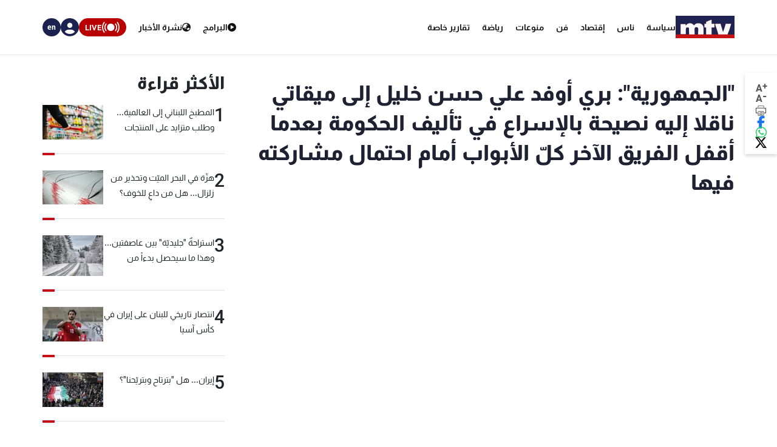

--- FILE ---
content_type: text/html; charset=utf-8
request_url: https://www.mtv.com.lb/News/Articles/443/%D8%A7%D9%84%D8%AC%D9%85%D9%87%D9%88%D8%B1%D9%8A%D8%A9-%D8%A8%D8%B1%D9%8A-%D8%A3%D9%88%D9%81%D8%AF-%D8%B9%D9%84%D9%8A-%D8%AD%D8%B3%D9%86-%D8%AE%D9%84%D9%8A%D9%84-%D8%A5%D9%84%D9%89-%D9%85%D9%8A%D9%82%D8%A7%D8%AA%D9%8A-%D9%86%D8%A7%D9%82%D9%84%D8%A7-%D8%A5%D9%84%D9%8A%D9%87-%D9%86%D8%B5%D9%8A%D8%AD%D8%A9-%D8%A8%D8%A7%D9%84%D8%A5%D8%B3%D8%B1%D8%A7%D8%B9-%D9%81%D9%8A-%D8%AA%D8%A3%D9%84%D9%8A%D9%81-%D8%A7%D9%84%D8%AD%D9%83%D9%88%D9%85%D8%A9-%D8%A8%D8%B9%D8%AF%D9%85%D8%A7-%D8%A3%D9%82%D9%81%D9%84-%D8%A7%D9%84%D9%81%D8%B1%D9%8A%D9%82-%D8%A7%D9%84%D8%A2%D8%AE%D8%B1-%D9%83%D9%84%D9%91-%D8%A7%D9%84%D8%A3%D8%A8%D9%88%D8%A7%D8%A8-%D8%A3%D9%85%D8%A7%D9%85-%D8%A7%D8%AD%D8%AA%D9%85%D8%A7%D9%84-%D9%85%D8%B4%D8%A7%D8%B1%D9%83%D8%AA%D9%87-%D9%81%D9%8A%D9%87%D8%A7
body_size: 11973
content:

<!DOCTYPE html>
<html lang="en">

<head>
    <meta charset="utf-8">
    <meta content="width=device-width, initial-scale=1.0,maximum-scale=5,user-scalable=yes" name="viewport">
    <meta name="description" content="MTV Lebanon" />
    <!-- DNS prefetch and preconnect for critical resources -->
    <link rel="preconnect" href="https://imagescdn.mtv.com.lb" crossorigin>
    <link rel="preconnect" href="https://cdn.jsdelivr.net" crossorigin>
    <link rel="preconnect" href="https://unpkg.com" crossorigin>
    <link rel="preconnect" href="https://securepubads.g.doubleclick.net" crossorigin>
    <link rel="preconnect" href="https://www.googletagmanager.com" crossorigin>
    <link rel="dns-prefetch" href="https://fonts.googleapis.com">
    <link rel="dns-prefetch" href="https://connect.facebook.net">

    <link rel="canonical" href="https://www.mtv.com.lb/news/443" />
        <link rel="amphtml" href="https://www.mtv.com.lb/amp/details/443" />
    <meta itemprop="name" content="&quot;&#x627;&#x644;&#x62C;&#x645;&#x647;&#x648;&#x631;&#x64A;&#x629;&quot;: &#x628;&#x631;&#x64A; &#x623;&#x648;&#x641;&#x62F; &#x639;&#x644;&#x64A; &#x62D;&#x633;&#x646; &#x62E;&#x644;&#x64A;&#x644; &#x625;&#x644;&#x649; &#x645;&#x64A;&#x642;&#x627;&#x62A;&#x64A; &#x646;&#x627;&#x642;&#x644;&#x627; &#x625;&#x644;&#x64A;&#x647; &#x646;&#x635;&#x64A;&#x62D;&#x629; &#x628;&#x627;&#x644;&#x625;&#x633;&#x631;&#x627;&#x639; &#x641;&#x64A; &#x62A;&#x623;&#x644;&#x64A;&#x641; &#x627;&#x644;&#x62D;&#x643;&#x648;&#x645;&#x629; &#x628;&#x639;&#x62F;&#x645;&#x627; &#x623;&#x642;&#x641;&#x644; &#x627;&#x644;&#x641;&#x631;&#x64A;&#x642; &#x627;&#x644;&#x622;&#x62E;&#x631; &#x643;&#x644;&#x651; &#x627;&#x644;&#x623;&#x628;&#x648;&#x627;&#x628; &#x623;&#x645;&#x627;&#x645; &#x627;&#x62D;&#x62A;&#x645;&#x627;&#x644; &#x645;&#x634;&#x627;&#x631;&#x643;&#x62A;&#x647; &#x641;&#x64A;&#x647;&#x627;" />
    <meta itemprop="description" content="&quot;&#x627;&#x644;&#x62C;&#x645;&#x647;&#x648;&#x631;&#x64A;&#x629;&quot;: &#x628;&#x631;&#x64A; &#x623;&#x648;&#x641;&#x62F; &#x639;&#x644;&#x64A; &#x62D;&#x633;&#x646; &#x62E;&#x644;&#x64A;&#x644; &#x625;&#x644;&#x649; &#x645;&#x64A;&#x642;&#x627;&#x62A;&#x64A; &#x646;&#x627;&#x642;&#x644;&#x627; &#x625;&#x644;&#x64A;&#x647; &#x646;&#x635;&#x64A;&#x62D;&#x629; &#x628;&#x627;&#x644;&#x625;&#x633;&#x631;&#x627;&#x639; &#x641;&#x64A; &#x62A;&#x623;&#x644;&#x64A;&#x641; &#x627;&#x644;&#x62D;&#x643;&#x648;&#x645;&#x629; &#x628;&#x639;&#x62F;&#x645;&#x627; &#x623;&#x642;&#x641;&#x644; &#x627;&#x644;&#x641;&#x631;&#x64A;&#x642; &#x627;&#x644;&#x622;&#x62E;&#x631; &#x643;&#x644;&#x651; &#x627;&#x644;&#x623;&#x628;&#x648;&#x627;&#x628; &#x623;&#x645;&#x627;&#x645; &#x627;&#x62D;&#x62A;&#x645;&#x627;&#x644; &#x645;&#x634;&#x627;&#x631;&#x643;&#x62A;&#x647; &#x641;&#x64A;&#x647;&#x627;" />
    <meta itemprop="image" content="https://www.mtv.com.lb/images/header/logo-header-m.jpg" />


    <meta property="og:url" content="https://www.mtv.com.lb/News/Articles/443/%D8%A7%D9%84%D8%AC%D9%85%D9%87%D9%88%D8%B1%D9%8A%D8%A9-%D8%A8%D8%B1%D9%8A-%D8%A3%D9%88%D9%81%D8%AF-%D8%B9%D9%84%D9%8A-%D8%AD%D8%B3%D9%86-%D8%AE%D9%84%D9%8A%D9%84-%D8%A5%D9%84%D9%89-%D9%85%D9%8A%D9%82%D8%A7%D8%AA%D9%8A-%D9%86%D8%A7%D9%82%D9%84%D8%A7-%D8%A5%D9%84%D9%8A%D9%87-%D9%86%D8%B5%D9%8A%D8%AD%D8%A9-%D8%A8%D8%A7%D9%84%D8%A5%D8%B3%D8%B1%D8%A7%D8%B9-%D9%81%D9%8A-%D8%AA%D8%A3%D9%84%D9%8A%D9%81-%D8%A7%D9%84%D8%AD%D9%83%D9%88%D9%85%D8%A9-%D8%A8%D8%B9%D8%AF%D9%85%D8%A7-%D8%A3%D9%82%D9%81%D9%84-%D8%A7%D9%84%D9%81%D8%B1%D9%8A%D9%82-%D8%A7%D9%84%D8%A2%D8%AE%D8%B1-%D9%83%D9%84%D9%91-%D8%A7%D9%84%D8%A3%D8%A8%D9%88%D8%A7%D8%A8-%D8%A3%D9%85%D8%A7%D9%85-%D8%A7%D8%AD%D8%AA%D9%85%D8%A7%D9%84-%D9%85%D8%B4%D8%A7%D8%B1%D9%83%D8%AA%D9%87-%D9%81%D9%8A%D9%87%D8%A7" />
    <meta property="og:title" content="&quot;&#x627;&#x644;&#x62C;&#x645;&#x647;&#x648;&#x631;&#x64A;&#x629;&quot;: &#x628;&#x631;&#x64A; &#x623;&#x648;&#x641;&#x62F; &#x639;&#x644;&#x64A; &#x62D;&#x633;&#x646; &#x62E;&#x644;&#x64A;&#x644; &#x625;&#x644;&#x649; &#x645;&#x64A;&#x642;&#x627;&#x62A;&#x64A; &#x646;&#x627;&#x642;&#x644;&#x627; &#x625;&#x644;&#x64A;&#x647; &#x646;&#x635;&#x64A;&#x62D;&#x629; &#x628;&#x627;&#x644;&#x625;&#x633;&#x631;&#x627;&#x639; &#x641;&#x64A; &#x62A;&#x623;&#x644;&#x64A;&#x641; &#x627;&#x644;&#x62D;&#x643;&#x648;&#x645;&#x629; &#x628;&#x639;&#x62F;&#x645;&#x627; &#x623;&#x642;&#x641;&#x644; &#x627;&#x644;&#x641;&#x631;&#x64A;&#x642; &#x627;&#x644;&#x622;&#x62E;&#x631; &#x643;&#x644;&#x651; &#x627;&#x644;&#x623;&#x628;&#x648;&#x627;&#x628; &#x623;&#x645;&#x627;&#x645; &#x627;&#x62D;&#x62A;&#x645;&#x627;&#x644; &#x645;&#x634;&#x627;&#x631;&#x643;&#x62A;&#x647; &#x641;&#x64A;&#x647;&#x627;" />
    <meta property="og:description" content="&quot;&#x627;&#x644;&#x62C;&#x645;&#x647;&#x648;&#x631;&#x64A;&#x629;&quot;: &#x628;&#x631;&#x64A; &#x623;&#x648;&#x641;&#x62F; &#x639;&#x644;&#x64A; &#x62D;&#x633;&#x646; &#x62E;&#x644;&#x64A;&#x644; &#x625;&#x644;&#x649; &#x645;&#x64A;&#x642;&#x627;&#x62A;&#x64A; &#x646;&#x627;&#x642;&#x644;&#x627; &#x625;&#x644;&#x64A;&#x647; &#x646;&#x635;&#x64A;&#x62D;&#x629; &#x628;&#x627;&#x644;&#x625;&#x633;&#x631;&#x627;&#x639; &#x641;&#x64A; &#x62A;&#x623;&#x644;&#x64A;&#x641; &#x627;&#x644;&#x62D;&#x643;&#x648;&#x645;&#x629; &#x628;&#x639;&#x62F;&#x645;&#x627; &#x623;&#x642;&#x641;&#x644; &#x627;&#x644;&#x641;&#x631;&#x64A;&#x642; &#x627;&#x644;&#x622;&#x62E;&#x631; &#x643;&#x644;&#x651; &#x627;&#x644;&#x623;&#x628;&#x648;&#x627;&#x628; &#x623;&#x645;&#x627;&#x645; &#x627;&#x62D;&#x62A;&#x645;&#x627;&#x644; &#x645;&#x634;&#x627;&#x631;&#x643;&#x62A;&#x647; &#x641;&#x64A;&#x647;&#x627;" />
    <meta property="og:image" content="https://www.mtv.com.lb/images/header/logo-header-m.jpg" />
    <meta property="og:image:width" content="1200" />
    <meta property="og:image:height" content="630" />
    <meta property="og:image:type" content="image/jpeg" />
    <meta property="og:site_name" content="MTV Lebanon" />
    <meta property="og:type" content="article" />

    <meta name="twitter:card" content="summary">
    <meta name="twitter:site" content="@mtvlebanonnews" />
    <meta name="twitter:title" content="&quot;&#x627;&#x644;&#x62C;&#x645;&#x647;&#x648;&#x631;&#x64A;&#x629;&quot;: &#x628;&#x631;&#x64A; &#x623;&#x648;&#x641;&#x62F; &#x639;&#x644;&#x64A; &#x62D;&#x633;&#x646; &#x62E;&#x644;&#x64A;&#x644; &#x625;&#x644;&#x649; &#x645;&#x64A;&#x642;&#x627;&#x62A;&#x64A; &#x646;&#x627;&#x642;&#x644;&#x627; &#x625;&#x644;&#x64A;&#x647; &#x646;&#x635;&#x64A;&#x62D;&#x629; &#x628;&#x627;&#x644;&#x625;&#x633;&#x631;&#x627;&#x639; &#x641;&#x64A; &#x62A;&#x623;&#x644;&#x64A;&#x641; &#x627;&#x644;&#x62D;&#x643;&#x648;&#x645;&#x629; &#x628;&#x639;&#x62F;&#x645;&#x627; &#x623;&#x642;&#x641;&#x644; &#x627;&#x644;&#x641;&#x631;&#x64A;&#x642; &#x627;&#x644;&#x622;&#x62E;&#x631; &#x643;&#x644;&#x651; &#x627;&#x644;&#x623;&#x628;&#x648;&#x627;&#x628; &#x623;&#x645;&#x627;&#x645; &#x627;&#x62D;&#x62A;&#x645;&#x627;&#x644; &#x645;&#x634;&#x627;&#x631;&#x643;&#x62A;&#x647; &#x641;&#x64A;&#x647;&#x627;">
    <meta name="twitter:description" content="&quot;&#x627;&#x644;&#x62C;&#x645;&#x647;&#x648;&#x631;&#x64A;&#x629;&quot;: &#x628;&#x631;&#x64A; &#x623;&#x648;&#x641;&#x62F; &#x639;&#x644;&#x64A; &#x62D;&#x633;&#x646; &#x62E;&#x644;&#x64A;&#x644; &#x625;&#x644;&#x649; &#x645;&#x64A;&#x642;&#x627;&#x62A;&#x64A; &#x646;&#x627;&#x642;&#x644;&#x627; &#x625;&#x644;&#x64A;&#x647; &#x646;&#x635;&#x64A;&#x62D;&#x629; &#x628;&#x627;&#x644;&#x625;&#x633;&#x631;&#x627;&#x639; &#x641;&#x64A; &#x62A;&#x623;&#x644;&#x64A;&#x641; &#x627;&#x644;&#x62D;&#x643;&#x648;&#x645;&#x629; &#x628;&#x639;&#x62F;&#x645;&#x627; &#x623;&#x642;&#x641;&#x644; &#x627;&#x644;&#x641;&#x631;&#x64A;&#x642; &#x627;&#x644;&#x622;&#x62E;&#x631; &#x643;&#x644;&#x651; &#x627;&#x644;&#x623;&#x628;&#x648;&#x627;&#x628; &#x623;&#x645;&#x627;&#x645; &#x627;&#x62D;&#x62A;&#x645;&#x627;&#x644; &#x645;&#x634;&#x627;&#x631;&#x643;&#x62A;&#x647; &#x641;&#x64A;&#x647;&#x627;">
    <meta name="twitter:image" content="https://www.mtv.com.lb/images/header/logo-header-m.jpg">
    <!-- Favicons -->
    <!-- Preload Font Awesome Fonts -->
    <link rel="preload" href="/lib/fa/fonts/fa-brands-400.woff2" as="font" crossorigin />
    <link rel="preload" href="/lib/fa/fonts/fa-regular-400.woff2" as="font" crossorigin />
    <link rel="preload" href="/lib/fa/fonts/fa-solid-900.woff2" as="font" crossorigin />
    <link rel="preload" href="/lib/fa/fonts/fa-v4compatibility.woff2" as="font" crossorigin />

    <!-- Preload Google Fonts -->
    <link rel="preload" href="https://fonts.googleapis.com/css?family=Open+Sans:300,300i,400,400i,600,600i,700,700i|Jost:300,300i,400,400i,500,500i,600,600i,700,700i|Poppins:300,300i,400,400i,500,500i,600,600i,700,700i" as="style" crossorigin />

    <!-- Preload Vendor CSS Files -->

    <link rel="preload" href="https://cdn.jsdelivr.net/npm/swiper@11/swiper-bundle.min.css" as="style" crossorigin="anonymous" onload="this.rel='stylesheet'" />
    <noscript b-4fwoskzqh8>
        <link rel="stylesheet" href="https://cdn.jsdelivr.net/npm/swiper@11/swiper-bundle.min.css" crossorigin="anonymous" />
    </noscript>

    <!-- intl-tel-input -->
    <link rel="preload" href="https://cdn.jsdelivr.net/npm/intl-tel-input@19.2.15/build/css/intlTelInput.css" as="style" crossorigin="anonymous" onload="this.rel='stylesheet'" />
    <noscript b-4fwoskzqh8>
        <link rel="stylesheet" href="https://cdn.jsdelivr.net/npm/intl-tel-input@19.2.15/build/css/intlTelInput.css" crossorigin="anonymous" />
    </noscript>
    <link rel="icon" type="image/x-icon" href="/favicon.ico">

    <!-- Template Main CSS File -->
    <title>&quot;&#x627;&#x644;&#x62C;&#x645;&#x647;&#x648;&#x631;&#x64A;&#x629;&quot;: &#x628;&#x631;&#x64A; &#x623;&#x648;&#x641;&#x62F; &#x639;&#x644;&#x64A; &#x62D;&#x633;&#x646; &#x62E;&#x644;&#x64A;&#x644; &#x625;&#x644;&#x649; &#x645;&#x64A;&#x642;&#x627;&#x62A;&#x64A; &#x646;&#x627;&#x642;&#x644;&#x627; &#x625;&#x644;&#x64A;&#x647; &#x646;&#x635;&#x64A;&#x62D;&#x629; &#x628;&#x627;&#x644;&#x625;&#x633;&#x631;&#x627;&#x639; &#x641;&#x64A; &#x62A;&#x623;&#x644;&#x64A;&#x641; &#x627;&#x644;&#x62D;&#x643;&#x648;&#x645;&#x629; &#x628;&#x639;&#x62F;&#x645;&#x627; &#x623;&#x642;&#x641;&#x644; &#x627;&#x644;&#x641;&#x631;&#x64A;&#x642; &#x627;&#x644;&#x622;&#x62E;&#x631; &#x643;&#x644;&#x651; &#x627;&#x644;&#x623;&#x628;&#x648;&#x627;&#x628; &#x623;&#x645;&#x627;&#x645; &#x627;&#x62D;&#x62A;&#x645;&#x627;&#x644; &#x645;&#x634;&#x627;&#x631;&#x643;&#x62A;&#x647; &#x641;&#x64A;&#x647;&#x627; - MTV Lebanon</title>

    <!-- Critical JavaScript - Load with high priority -->
    <script async src="https://securepubads.g.doubleclick.net/tag/js/gpt.js"></script>
    <script defer src="/lib/jquery/dist/jquery.min.js"></script>

    <script defer>
        window.googletag = window.googletag || { cmd: [] };
        googletag.cmd.push(function () {
            googletag.defineSlot('/12654333/MTV_2024_Desktop_MobileSite_Leaderboard_Sticky', [[320, 100], [320, 50]], 'div-gpt-ad-1721807700888-0').addService(googletag.pubads());
            googletag.defineSlot('/12654333/MTV_2024_Desktop_Leaderboard', [[970, 90], [728, 90]], 'div-gpt-ad-1721807735725-0').addService(googletag.pubads());
            googletag.defineSlot('/12654333/MTV_2024_Desktop_MobileSite_Leaderboard', [[320, 50], [320, 100]], 'div-gpt-ad-1721808699304-0').addService(googletag.pubads());
            googletag.defineSlot('/12654333/MTV_2024_Desktop_Leaderboard2', [728, 90], 'div-gpt-ad-1721808669715-0').addService(googletag.pubads());
            googletag.defineSlot('/12654333/MTV_2024_Desktop_MPU_Floating', [300, 250], 'div-gpt-ad-1721807670347-0').addService(googletag.pubads());
            googletag.defineSlot('/12654333/MTV_2024__LIVE', [728, 90], 'div-gpt-ad-1724752775830-0').addService(googletag.pubads());
            googletag.defineSlot('/12654333/MTV_2024_Live_Mobile', [320, 50], 'div-gpt-ad-1724752860482-0').addService(googletag.pubads());
            googletag.defineSlot('/12654333/MTV_2024_Newscast_MPU', [[300, 250], [300, 600]], 'div-gpt-ad-1724752914841-0').addService(googletag.pubads());
            googletag.defineSlot('/12654333/MTV_2024_Desktop_Categories', [[300, 600], [300, 250]], 'div-gpt-ad-1727699858490-0').addService(googletag.pubads());
            googletag.defineSlot('/12654333/MTV_Schedule_MPU', [[300, 250], [300, 600]], 'div-gpt-ad-1732119251182-0').addService(googletag.pubads());
            googletag.pubads().enableSingleRequest();
            googletag.pubads().collapseEmptyDivs();
            googletag.enableServices();
        });
    </script>
    <link rel="preload" href="/bundle/styles.css?v=akW21dEzN6CIPkTiOsC8GuIbfxY" as="style" />
    <link rel="stylesheet" href="/bundle/styles.css?v=akW21dEzN6CIPkTiOsC8GuIbfxY" />
    <link rel="stylesheet" href="/bundle/vendor.css?v=uWfyBVB6PC9EIQwtwrX_Z3a8tq0" media="print" onload="this.media='all'">
    <!-- Google Tag Manager -->
    <script defer>
        (function (w, d, s, l, i) {
            w[l] = w[l] || []; w[l].push({
                'gtm.start':
                    new Date().getTime(), event: 'gtm.js'
            }); var f = d.getElementsByTagName(s)[0],
                j = d.createElement(s), dl = l != 'dataLayer' ? '&l=' + l : ''; j.async = true; j.src =
                    'https://www.googletagmanager.com/gtm.js?id=' + i + dl; f.parentNode.insertBefore(j, f);
        })(window, document, 'script', 'dataLayer', 'GTM-T5VGD2D');</script>
    <!-- End Google Tag Manager -->

    <!-- Preload critical JavaScript resources -->
    <link rel="preload" href="https://unpkg.com/vue@3/dist/vue.global.prod.js" as="script" crossorigin />
    <link rel="preload" href="https://cdn.jsdelivr.net/npm/swiper@11/swiper-bundle.min.js" as="script" crossorigin />
    
    <!-- Template Main JS File - Load video scripts only when needed -->
    <script defer src="//imasdk.googleapis.com/js/sdkloader/ima3.js"></script>

    <script defer src="/lib/videojs/video.min.js"></script>
    <script defer src="/lib/videojs/plugins/videojs-contrib-ads.min.js"></script>
    <script defer src="/lib/videojs/plugins/videojs.ima.js"></script>
    <script defer src="/lib/videojs/nuevo.min.js"></script>
    <script defer src="/lib/videojs/plugins/videojs.thumbnails.js"></script>
    <script defer src="/lib/videojs/plugins/videojs.hotkeys.min.js"></script>

    <script defer src="https://unpkg.com/vue@3/dist/vue.global.prod.js" crossorigin="anonymous"></script>

    <script defer src="https://cdn.jsdelivr.net/npm/swiper@11/swiper-bundle.min.js" crossorigin="anonymous"></script>
    <script defer src="https://cdn.jsdelivr.net/npm/axios/dist/axios.min.js" crossorigin="anonymous"></script>

    <script defer src="https://cdn.jsdelivr.net/npm/intl-tel-input@19.2.15/build/js/intlTelInput.min.js" crossorigin="anonymous"></script>

</head>

<body class="">
    <div b-4fwoskzqh8 id="fb-root"></div>

    <!-- Google Tag Manager (noscript) -->
    <noscript b-4fwoskzqh8>
        <iframe b-4fwoskzqh8 src="https://www.googletagmanager.com/ns.html?id=GTM-T5VGD2D" height="0" width="0"
                style="display:none;visibility:hidden"></iframe>
    </noscript>
    <!-- End Google Tag Manager (noscript) -->
        <header b-4fwoskzqh8 class="">
            
<nav class="header" id="news-header">
    <div class="header-wrapper section-content">
        <div class="start-section">
            <div class="logo">
                <a href="/">
                    <img alt="Logo" src="/images/header/mtv-logo.svg" />
                </a>
            </div>
            <ul class="nav-items">
                    <li class="nav-item">
                        <a href="/news/&#x633;&#x64A;&#x627;&#x633;&#x629;" class="text">
                            &#x633;&#x64A;&#x627;&#x633;&#x629;
                        </a>
                    </li>
                    <li class="nav-item">
                        <a href="/news/&#x646;&#x627;&#x633;" class="text">
                            &#x646;&#x627;&#x633;
                        </a>
                    </li>
                    <li class="nav-item">
                        <a href="/news/&#x625;&#x642;&#x62A;&#x635;&#x627;&#x62F;" class="text">
                            &#x625;&#x642;&#x62A;&#x635;&#x627;&#x62F;
                        </a>
                    </li>
                    <li class="nav-item">
                        <a href="/news/&#x641;&#x646;" class="text">
                            &#x641;&#x646;
                        </a>
                    </li>
                    <li class="nav-item">
                        <a href="/news/&#x645;&#x646;&#x648;&#x639;&#x627;&#x62A;" class="text">
                            &#x645;&#x646;&#x648;&#x639;&#x627;&#x62A;
                        </a>
                    </li>
                    <li class="nav-item">
                        <a href="/news/&#x631;&#x64A;&#x627;&#x636;&#x629;" class="text">
                            &#x631;&#x64A;&#x627;&#x636;&#x629;
                        </a>
                    </li>
                <li class="nav-item">
                    <div class="text">
                        <a href="/specialreports">
                            &#x62A;&#x642;&#x627;&#x631;&#x64A;&#x631; &#x62E;&#x627;&#x635;&#x629;
                        </a>
                    </div>
                </li>
            </ul>
        </div>
        <div class="end-section">
            <div class="pages-nav">
                <a href="/vod/ar" class="page vod">
                    <div class="icon-link">
                        <i class="fa-solid fa-play-circle"></i>
                    </div>
                    <div class="text">
                        <div>
                            &#x627;&#x644;&#x628;&#x631;&#x627;&#x645;&#x62C;
                        </div>
                    </div>
                </a>
                <a href="/newsbulletins" class="page news">
                    <i class="fa-solid fa-earth-asia"></i>
                    <div class="text">
                        &#x646;&#x634;&#x631;&#x629; &#x627;&#x644;&#x623;&#x62E;&#x628;&#x627;&#x631;
                    </div>
                </a>
                <div class="live">
                    <svg xmlns="http://www.w3.org/2000/svg" width="31" height="18" viewBox="0 0 26.951 16.769">
                        <path id="noun-live-3264191"
                            d="M73.365,105.782a.842.842,0,0,0-.7.349,13.478,13.478,0,0,0,0,16.078.845.845,0,0,0,1.355-1.008,11.77,11.77,0,0,1,0-14.063.842.842,0,0,0-.651-1.355Zm20.2,0a.842.842,0,0,0-.622,1.355,11.79,11.79,0,0,1,0,14.063.845.845,0,0,0,1.356,1.008,13.5,13.5,0,0,0,0-16.078.842.842,0,0,0-.734-.349Zm-17.4,2.481a.842.842,0,0,0-.689.373,9.751,9.751,0,0,0,0,11.067.842.842,0,1,0,1.385-.959,8.068,8.068,0,0,1,0-9.151.842.842,0,0,0-.7-1.331Zm14.593,0a.842.842,0,0,0-.666,1.331,8.049,8.049,0,0,1-.005,9.151h0a.842.842,0,1,0,1.385.959,9.72,9.72,0,0,0,0-11.067.842.842,0,0,0-.714-.373Zm-7.281.212a5.695,5.695,0,1,0,5.695,5.695A5.708,5.708,0,0,0,83.48,108.475Z"
                            transform="translate(-70.001 -105.78)" fill="#fff" />
                    </svg>

                    <div class="text">LIVE</div>
                    <div class="live-dropdown">
                        <a href="/vod/ar/live" aria-label="Watch Mtv live" class="live-item">
                            <div class="logo mtv-logo">
                                <img alt="MTV Logo" src="/images/header/logo-header.jpg">
                            </div>
                        </a>
                        <hr class="separator">
                        <a href="/OneTV/Live" aria-label="Watch One Tv Live" class="live-item">
                            <div class="logo">
                                <img alt="OneTV Logo" src="/images/header/onetv-logo.webp">
                            </div>
                        </a>
                        <hr class="separator">
                        <a href="/OneFM/Live" aria-label="Watch One Fm Live" class="live-item">
                            <div class="logo">
                                <img src="/images/header/onefm-logo-50x21.webp" width="50" height="21" alt="OneFM Logo">
                            </div>
                        </a>
                    </div>
                </div>
            </div>
            <div class="login-lang">
                <div class="login" id="newsHeaderAccount">
                    <i class="fa-solid fa-circle-user"></i>
                </div>
                <a href="/en/News/Articles/443/&#x627;&#x644;&#x62C;&#x645;&#x647;&#x648;&#x631;&#x64A;&#x629;-&#x628;&#x631;&#x64A;-&#x623;&#x648;&#x641;&#x62F;-&#x639;&#x644;&#x64A;-&#x62D;&#x633;&#x646;-&#x62E;&#x644;&#x64A;&#x644;-&#x625;&#x644;&#x649;-&#x645;&#x64A;&#x642;&#x627;&#x62A;&#x64A;-&#x646;&#x627;&#x642;&#x644;&#x627;-&#x625;&#x644;&#x64A;&#x647;-&#x646;&#x635;&#x64A;&#x62D;&#x629;-&#x628;&#x627;&#x644;&#x625;&#x633;&#x631;&#x627;&#x639;-&#x641;&#x64A;-&#x62A;&#x623;&#x644;&#x64A;&#x641;-&#x627;&#x644;&#x62D;&#x643;&#x648;&#x645;&#x629;-&#x628;&#x639;&#x62F;&#x645;&#x627;-&#x623;&#x642;&#x641;&#x644;-&#x627;&#x644;&#x641;&#x631;&#x64A;&#x642;-&#x627;&#x644;&#x622;&#x62E;&#x631;-&#x643;&#x644;&#x651;-&#x627;&#x644;&#x623;&#x628;&#x648;&#x627;&#x628;-&#x623;&#x645;&#x627;&#x645;-&#x627;&#x62D;&#x62A;&#x645;&#x627;&#x644;-&#x645;&#x634;&#x627;&#x631;&#x643;&#x62A;&#x647;-&#x641;&#x64A;&#x647;&#x627;" class="lang">
                    <div class="lang-text">en</div>
                </a>
            </div>
        </div>
    </div>
</nav>
<div class="bottom-menu-mobile top-menu-news-mobile">
    <div class="bottom-menu-wrapper">
        <div class="bottom-menu-content">
            <div class="bottom-menu-item bottom-menu-more" id="bottom-menu-more">
                <div class="icon more-icons">
                    <i class="fa-solid fa-xmark"></i>
                    <img src="/images/header/burger-menu.svg" alt="burger menu icon">
                </div>
            </div>
            <a href="/vod/ar" class="bottom-menu-item">
                <div class="icon">
                    <i class="fa-solid fa-circle-play"></i>
                </div>
                <div class="label">Programs</div>
            </a>
            <a href="/ar/newsbulletins" class="bottom-menu-item">
                <div class="icon">
                    <i class="fa-solid fa-earth-asia"></i>
                </div>
                <div class="label">Newscasts</div>
            </a>
            <div class="bottom-menu-item live-second" id="liveButton">
                <div class="icon">
                    <svg xmlns="http://www.w3.org/2000/svg" width="28" viewBox="0 0 26.951 16.769">
                        <path id="noun-live-3264191"
                            d="M73.365,105.782a.842.842,0,0,0-.7.349,13.478,13.478,0,0,0,0,16.078.845.845,0,0,0,1.355-1.008,11.77,11.77,0,0,1,0-14.063.842.842,0,0,0-.651-1.355Zm20.2,0a.842.842,0,0,0-.622,1.355,11.79,11.79,0,0,1,0,14.063.845.845,0,0,0,1.356,1.008,13.5,13.5,0,0,0,0-16.078.842.842,0,0,0-.734-.349Zm-17.4,2.481a.842.842,0,0,0-.689.373,9.751,9.751,0,0,0,0,11.067.842.842,0,1,0,1.385-.959,8.068,8.068,0,0,1,0-9.151.842.842,0,0,0-.7-1.331Zm14.593,0a.842.842,0,0,0-.666,1.331,8.049,8.049,0,0,1-.005,9.151h0a.842.842,0,1,0,1.385.959,9.72,9.72,0,0,0,0-11.067.842.842,0,0,0-.714-.373Zm-7.281.212a5.695,5.695,0,1,0,5.695,5.695A5.708,5.708,0,0,0,83.48,108.475Z"
                            transform="translate(-70.001 -105.78)" fill="#b90000" />
                    </svg>
                </div>
                <div class="label">Live</div>
                <div class="live-dropdown-second">
                    <a href="/vod/ar/live" class="live-item-second">
                        <div class="logo-second mtv-logo">
                            <img alt="MTV Logo" src="/images/header/mtv-logo.svg">
                        </div>
                    </a>
                    <hr class="separator">
                    <a href="/OneTV/Live" class="live-item-second">
                        <div class="logo-second">
                            <img alt="OneTV Logo" src="/images/header/onetv-logo.webp">
                        </div>
                    </a>
                    <hr class="separator">
                    <a href="/OneFM/Live" class="live-item-second">
                        <div class="logo-second">
                            <img src="/images/header/onefm-logo-50x21.webp" width="50" height="21" alt="OneFM Logo">
                        </div>
                    </a>
                </div>
            </div>
            <a href="/" class="bottom-menu-item bottom-menu-logo">
                <img alt="mtv logo" src="/images/header/mtv-logo.svg" />
            </a>
        </div>
    </div>
</div>

        </header>
        
            
<div id="registerPopup">
    <div class="vod-popup" v-if="isRegisterOpen" v-cloak>
        <div class="vod-popup-wrapper" v-cloak>
            <div class="subscribe-wrapper big-card" v-cloak>
                <div class="close-popup" v-on:click="closeRegister" v-cloak>
                    <i class="fa-solid fa-xmark" v-cloak></i>
                </div>
                <div class="popup-card" v-cloak>
                    <div class="episode-subscribe login-popup delete-card" v-cloak>
                        <h1 v-cloak>Welcome back</h1>
                        <div class="subscribe-card-right" v-cloak>
                            <form v-on:submit.prevent="register" ref="regForm" class="user-infos" v-cloak>
                                <div :class="{ 'popup-input': true, 'invalid': isNameInvalid && buttonClicked }" v-cloak>
                                    <input type="text" v-model="fullName" v-on:input="onNameInput" placeholder="Full name" v-cloak>
                                    <div class="invalid-message-notice">
                                        <p>{{ nameError }}</p>
                                    </div>
                                </div>

                                <div :class="{ 'popup-input': true, 'invalid': isPhoneInvalid && buttonClicked }" v-cloak>
                                    <input ref="phoneInput" type="tel" v-model="phoneNumber" v-on:input="onPhoneInput" v-on:keydown.enter.prevent="register" inputmode="numeric" v-on:Keypress="onlyNumber"
                                           id="ads-phone-input" placeholder="Phone Number" name="phone" required v-cloak>
                                    <div class="invalid-message-notice">
                                        <p>{{ phoneError }}</p>
                                    </div>
                                </div>

                                <div :class="{ 'popup-input': true, 'invalid': isEmailInvalid && buttonClicked }" v-cloak>
                                    <input type="text" v-model="email" placeholder="Email" v-on:input="onEmailInput" v-cloak>

                                    <div class="invalid-message-notice">
                                        <p>{{ emailError }}</p>
                                    </div>
                                </div>
                                <div :class="{ 'popup-input': true, 'invalid': isPasswordInvalid && buttonClicked }" v-cloak>
                                    <input :type="showPassword ? 'text' : 'password'" v-model="password" v-on:input="onPasswordInput" placeholder="Choose password" v-cloak>
                                    <i :class="['fa-solid',showPassword ? 'fa-eye-slash' : 'fa-eye' ]"
                                       v-on:click="showPassword = !showPassword"
                                       style="cursor: pointer;"></i>
                                    <div class="invalid-message-notice">
                                        <p>{{ passwordError }}</p>
                                    </div>
                                </div>
                                <div :class="{ 'popup-input': true, 'invalid': isConfirmPasswordInvalid && buttonClicked }" v-cloak>
                                    <input :type="showConfirmPassword ? 'text' : 'password'" v-model="confirmPassword" v-on:input="onConfirmPasswordInput" placeholder="Confirm password" v-cloak>
                                    <i :class="['fa-solid' ,showConfirmPassword  ? 'fa-eye-slash' : 'fa-eye']" v-on:click="showConfirmPassword = !showConfirmPassword" style="cursor: pointer;"></i>
                                    <div class="invalid-message-notice">
                                        <p>{{ confirmPasswordError }}</p>
                                    </div>
                                </div>
                                <div class="popup-input" v-cloak>
                                    <div :class="{'account-dropdown-container': true, 'invalid' : isAgeInvalid  && buttonClicked}" v-cloak>
                                        <select required v-model="age" v-on:change="onAgeChange" v-on:keydown.enter.prevent="register" v-cloak>
                                            <option value="3" disabled selected hidden v-cloak>Age</option>
                                                <option value="1" v-cloak>5-10</option>
                                                <option value="3" v-cloak>11-15</option>
                                                <option value="4" v-cloak>16-20</option>
                                                <option value="5" v-cloak>21-25</option>
                                                <option value="7" v-cloak>26-30</option>
                                                <option value="8" v-cloak>31-35</option>
                                                <option value="10" v-cloak>36-40</option>
                                                <option value="11" v-cloak>41-45</option>
                                                <option value="12" v-cloak>46-50</option>
                                                <option value="13" v-cloak>51-55</option>
                                                <option value="14" v-cloak>56-60</option>
                                                <option value="15" v-cloak>61-65</option>
                                                <option value="16" v-cloak>66-70</option>
                                                <option value="17" v-cloak>71-75</option>
                                        </select>
                                        <div class="invalid-message-notice">
                                            <p>{{ ageError }}</p>
                                        </div>
                                    </div>
                                    <div :class="{'account-dropdown-container': true, 'invalid' : isGenderInvalid && buttonClicked}" v-cloak>
                                        <select required v-model="gender" v-on:change="onGenderChange" v-on:keydown.enter.prevent="register" v-cloak>
                                            <option value="null" disabled selected hidden v-cloak>Gender</option>
                                            <option value="0" v-cloak>Male</option>
                                            <option value="1" v-cloak>Female</option>
                                        </select>
                                        <div class="invalid-message-notice">
                                            <p>{{ genderError }}</p>
                                        </div>
                                    </div>
                                </div>

                                <button type="submit" class="login-btn" v-on:click="register" :class="{ 'isLoading': isRegisterLoading }"
                                        v-cloak>
                                    <template v-if="!isRegisterLoading">
                                        <p>&#x62A;&#x633;&#x62C;&#x64A;&#x644; &#x627;&#x644;&#x62F;&#x62E;&#x648;&#x644;</p>
                                        <i class="fa-solid fa-play"></i>
                                    </template>
                                    <template v-else>
                                        <i class="fa-solid fa-spinner fa-spin"></i>
                                    </template>
                                </button>

                            </form>
                        </div>
                    </div>
                    <div class="go-subscribe go-login" v-cloak>
                        <div class="go-subscribe-wrapper" v-cloak>
                            <h5 v-cloak>Already have an account?</h5>
                            <h6 v-on:click="goLogin" v-cloak>Login now</h6>
                        </div>
                    </div>
                </div>
            </div>
        </div>
    </div>
</div>

<div id="loginPopup" v-cloak>
    <div class="vod-popup" v-show="isLoginOpen">
        <div class="vod-popup-wrapper">
            <div class="subscribe-wrapper">
                <div class="close-popup" v-on:click="closeLogin">
                    <i class="fa-solid fa-xmark"></i>
                </div>
                <div class="popup-card">
                    <div class="delete-card login-popup">
                        <h1>Welcome back</h1>
                        <div class="login-form">
                            <div :class="{'popup-input': true, 'invalid': isLoginEmailInvalid && loginButtonClicked}">
                                <input type="text" placeholder="Email or mobile" v-on:input="isLoginEmailInvalid = false"
                                       v-model="loginEmail" v-on:keyup.enter="focusPassword">
                                <div class="invalid-notice">
                                    <i class="fa-solid fa-triangle-exclamation"></i>
                                    <p>invalid</p>
                                </div>
                            </div>
                            <div :class="{'popup-input': true, 'invalid': isLoginPasswordInvalid && loginButtonClicked}">
                                <input :type="showLoginPassword ? 'text' : 'password'" class="signup-pass" placeholder="Password"
                                       v-on:input="isLoginPasswordInvalid = false" v-model="loginPass" v-on:keyup.enter="login" ref="passwordInput">
                                <i :class="['fa-solid', showLoginPassword ? 'fa-eye-slash' : 'fa-eye']"
                                   v-on:click.stop="showLoginPassword = !showLoginPassword"
                                   style="cursor: pointer;"></i>
                                <div class="invalid-notice add-right-space">
                                    <i class="fa-solid fa-triangle-exclamation"></i>
                                    <p>invalid</p>
                                </div>
                            </div>
                            <p v-if="loginErrorMessage" class="login-error">
                                <i class="fa-solid fa-triangle-exclamation"></i>
                                {{ loginErrorMessage }}
                            </p>
                            <button :class="{'login-btn': true, 'isLoading': isLoading }" v-on:click="login">
                                <template v-if="!isLoading">
                                    <p>Login</p>
                                    <i class="fa-solid fa-play"></i>
                                </template>
                                <template v-else>
                                    <i class="fa-solid fa-spinner fa-spin"></i>
                                </template>
                            </button>
                            <div v-if="!isAppleLoading" id="appleid-signin" style="height:50px; width: 100%;"
                                 data-color="black" data-border="true" data-type="sign in" v-on:click="onClickAppleLogin">
                            </div>
                            <div v-if="isAppleLoading" class="apple-loading-button">
                                <i class="fa-solid fa-spinner fa-spin"></i>
                            </div>
                            <button v-if="!isFacebookLoading" class="facebook-login" v-on:click="onClickFacebookLogin">
                                <i class="fa-brands fa-facebook"></i>
                                <p>Continue with Facebook</p>
                            </button>
                            <div v-if="isFacebookLoading" class="spinner spinner-black"></div>

                            <p class="forgot-pass" v-on:click="gotResetPassword">Forgot password?</p>
                        </div>
                    </div>
                    <div class="go-subscribe">
                        <div class="go-subscribe-wrapper">
                            <h5>Don't have an account?</h5>
                            <h6 v-on:click="goRegister">register now</h6>
                        </div>
                    </div>
                </div>
            </div>
        </div>
    </div>
</div>

<div id="subscribePopup" v-cloak>
    <div class="vod-popup" v-if="isSubscribeOpen || false">
        <div class="vod-popup-wrapper">
            <div class="subscribe-wrapper big-card">
                <div class="close-popup" v-on:click="closeSubscribe">
                    <i class="fa-solid fa-xmark"></i>
                </div>
                <div class="popup-card" id="askSubscribe">
                    <div v-if="showAlreadySubscribed" class="already-subscribed-message" style="text-align: center; padding: 40px;">
                        <i class="fa-solid fa-check-circle" style="font-size: 48px; color: #4CAF50; margin-bottom: 20px;"></i>
                        <h2 style="margin-bottom: 15px;">You're Already Subscribed!</h2>
                        <p style="margin-bottom: 25px; color: #666;">It looks like your subscription is active. Please refresh the page to access your content.</p>
                        <button v-on:click="refreshPage" class="btn-subscribe" style="padding: 12px 30px; font-size: 16px;">
                            <i class="fa-solid fa-refresh"></i> Refresh Page
                        </button>
                    </div>
                    <div v-if="!isLoaded && !showAlreadySubscribed" class="subscribe-loading">
                        <i class="fa-solid fa-spinner fa-spin fa-2x"></i>
                    </div>
                    <div v-show="isLoaded && !showAlreadySubscribed" class="episode-subscribe" v-cloak>
                        <div class="subscribe-card-left">
                            <h1>Subscribe to watch premium content</h1>
                            <div class="payment-form">
                                <div class="promo-code">
                                    <input name="promoCode" v-model="promoCode" type="text" placeholder="Promo code">
                                    <button v-on:click="onClickApplyPromoCode" class="apply-promo">Apply</button>
                                </div>
                                <p v-if="promoCodeError" class="error-message" v-cloak>{{ promoCodeError }}</p>
                                <div class="payment-methods">
                                    <div class="payment-method chosen" v-on:click="selectPaymentMethod('card')">
                                        <i class="fa-solid fa-credit-card"></i>
                                        <h6>Card</h6>
                                    </div>
                                    <div class="payment-method" v-on:click="selectPaymentMethod('paypal')" data-nosnippet>
                                        <img src="/images/vodPopup/paypal.png" alt="paypal">
                                    </div>
                                    <div class="payment-method" v-on:click="selectPaymentMethod('apple')"
                                         v-show="canMakePayment.applePay">
                                        <i class="fa-brands fa-apple-pay"></i>
                                    </div>
                                    <div class="payment-method" v-on:click="selectPaymentMethod('google')"
                                         v-show="canMakePayment.googlePay">
                                    <img src="/images/vodPopup/mtv-logo.png" alt="mtv logo" style="display: none;">
                                        <img src="/images/vodPopup/google-pay.png" alt="google pay">
                                    </div>
                                </div>
                                <div class="consent" :class="{ 'highlight-required': showConsentRequired }">
                                    <input type="checkbox" v-model="consent" id="consent">
                                    <label for="consent">
                                        <span></span>
                                        I confirm that the subscription frees are non-refundable and will
                                        be automatically deducted from my account
                                    </label>
                                </div>
                            </div>
                        </div>
                        <div class="subscribe-card-right">
                            <div class="plan-card">
                                <div class="plan-header">
                                    <div class="plan-header-wrapper">
                                        <h4 class="selected-plan" v-on:click="onChangeCycle('yearly')">Yearly (-10%)</h4>
                                        <h4 v-on:click="onChangeCycle('monthly')">Monthly</h4>
                                    </div>
                                    <span class="selected-plan-bg"></span>
                                </div>
                                <div class="monthly-price" v-cloak>
                                    <div class="price-container" v-cloak>
                                        <h1 :class="discountedPrice != null ? 'discounted' : ''" v-cloak>
                                            {{ planPrice }}
                                        </h1>
                                        <span v-if="discountedPrice != null" v-cloak>{{ discountedPrice }}</span>
                                        <h6 v-cloak>$</h6>
                                    </div>
                                </div>
                                <button :class="{'subscribe': true, 'isLoading': isSubscribeLoading }" v-on:click="onClickSubscribe" v-on:click.prevent="checkConsent">
                                    <template v-if="!isSubscribeLoading">
                                        <p>Pay and Subscribe</p>
                                    </template>
                                    <template v-else>
                                        <i class="fa-solid fa-spinner fa-spin"></i>
                                    </template>
                                </button>
                            </div>
                        </div>
                    </div>
                </div>
            </div>
        </div>
    </div>
</div>


<div id="emailVerified" v-cloak>
    <div class="vod-popup" v-if="isEmailVerifiedOpen">
        <div class="vod-popup-wrapper">
            <div class="subscribe-wrapper">
                <div class="close-popup" v-on:click="closeVerified">
                    <i class="fa-solid fa-xmark"></i>
                </div>
                <div class="popup-card">
                    <div class="episode-subscribe verify-email">
                        <h1>Email Verified Successfully</h1>
                    </div>
                </div>
            </div>
        </div>
    </div>
</div>
<div id="verifyEmailPopup" v-cloak>
    <div class="vod-popup" v-if="isVerifyOpen">
        <div class="vod-popup-wrapper">
            <div class="subscribe-wrapper">
                <div class="close-popup" v-on:click="closeVerify">
                    <i class="fa-solid fa-xmark"></i>
                </div>
                <div class="popup-card">
                    <div class="episode-subscribe verify-email">
                        <h1>Please verify your email</h1>
                        <p>An email was sent to your inbox</p>
                        <button>Did not receive an email? Send new link</button>
                    </div>
                </div>
            </div>
        </div>
    </div>
</div>

<div id="forgotPasswordPopup" v-cloak>
    <div class="vod-popup" v-if="isForgotOpen">
        <div class="vod-popup-wrapper">
            <div class="subscribe-wrapper">
                <div class="close-popup" v-on:click="closeForgot">
                    <i class="fa-solid fa-xmark"></i>
                </div>
                <div class="popup-card">
                    <div class="delete-card payment-popup">
                        <div class="reset-pass-left">
                            <h1>Reset your password</h1>
                            <p>Enter your email</p>
                        </div>
                        <div class="login-form">

                            <div :class="{ 'popup-input': true, 'invalid': isEmailInvalid }" v-cloak>
                                <input type="text" v-model="email" placeholder="Email" v-on:input="onEmailInput" v-on:keydown.enter="resetPassword" style="padding-right: 0;" v-cloak>

                                <div class="invalid-message-notice">
                                    <p>{{ emailError }}</p>
                                </div>
                            </div>
                            <button class="login-btn" v-on:click="resetPassword">
                                <p v-if="!isLoading">Send code</p>
                                <i v-if="isLoading" class="fa fa-spinner fa-spin"></i>
                            </button>
                        </div>
                    </div>
                </div>
            </div>
        </div>
    </div>
</div>

<div id="checkEmailPopup" v-cloak>
    <div class="vod-popup" v-if="isCheckEmailOpen">
        <div class="vod-popup-wrapper">
            <div class="subscribe-wrapper">
                <div class="close-popup" v-on:click="closeCheckEmail">
                    <i class="fa-solid fa-xmark"></i>
                </div>
                <div class="popup-card">
                    <div class="delete-card payment-popup">
                        <div class="reset-pass-left">
                            <h1>Check your inbox</h1>
                            <p>An email with a reset link was sent to your mailbox.</p>
                        </div>
                    </div>
                </div>
            </div>
        </div>
    </div>
</div>

<div id="newPasswordPopup" v-cloak>
    <div class="vod-popup" v-if="isNewPasswordOpen">
        <div class="vod-popup-wrapper">
            <div class="subscribe-wrapper">
                <div class="close-popup" v-on:click="closeNewPass">
                    <i class="fa-solid fa-xmark"></i>
                </div>
                <div class="popup-card">
                    <div class="delete-card payment-popup">
                        <div class="reset-pass-left">
                            <h1>Check your inbox</h1>
                            <p>An email with a reset code was sent to your mailbox, enter it and select your new password</p>
                        </div>
                        <div class="login-form">
                            <div :class="{ 'popup-input': true, 'invalid': isCodeInvalid && buttonClicked }" style="margin-bottom: 40px;">
                                <input type="text" v-model="code" placeholder="Code" v-on:keydown.enter="$refs.passwordInput.focus()" style="padding-right:0">
                                <div class="invalid-message-notice">
                                    <p>{{ codeError }}</p>
                                </div>
                            </div>
                            <div :class="{ 'popup-input': true, 'invalid': isPasswordInvalid && buttonClicked }" style="margin-bottom: 20px;" v-cloak>
                                <input :type="showPassword ? 'text' : 'password'" v-model="password" v-on:input="onPasswordInput" ref="passwordInput" v-on:keydown.enter="$refs.confirmPasswordInput.focus()" placeholder="Choose a new password" v-cloak>
                                <i :class="['fa-solid',showPassword ? 'fa-eye-slash' : 'fa-eye' ]"
                                   v-on:click="showPassword = !showPassword"
                                   style="cursor: pointer;"></i>
                                <div class="invalid-message-notice">
                                    <p>{{ passwordError }}</p>
                                </div>
                            </div>
                            <div :class="{ 'popup-input': true, 'invalid': isConfirmPasswordInvalid && buttonClicked }" v-cloak>
                                <input :type="showConfirmPassword ? 'text' : 'password'" v-model="confirmPassword" v-on:input="onConfirmPasswordInput" ref="confirmPasswordInput" v-on:keydown.enter="resetPassword" placeholder="Confirm new password" v-cloak>
                                <i :class="['fa-solid' ,showConfirmPassword  ? 'fa-eye-slash' : 'fa-eye']" v-on:click="showConfirmPassword = !showConfirmPassword" style="cursor: pointer;"></i>
                                <div class="invalid-message-notice">
                                    <p>{{ confirmPasswordError }}</p>
                                </div>
                            </div>
                            <button class="login-btn" v-on:click="resetPassword">
                                <p v-if="!isLoading">&#x62A;&#x63A;&#x64A;&#x64A;&#x631; &#x643;&#x644;&#x645;&#x629; &#x627;&#x644;&#x645;&#x631;&#x648;&#x631;</p>
                                <i class="fa fa-spinner fa-spin" v-if="isLoading"></i>
                            </button>
                        </div>
                    </div>
                </div>
            </div>
        </div>
    </div>
</div>

<div id="resetPasswordSuccessPopup" v-cloak>
    <div class="vod-popup" v-if="resetSuccessOpen">
        <div class="vod-popup-wrapper">
            <div class="subscribe-wrapper">
                <div class="close-popup" v-on:click="closeResetSuccess">
                    <i class="fa-solid fa-xmark"></i>
                </div>
                <div class="popup-card">
                    <div class="delete-card payment-popup">
                        <h1>Password reset successfully</h1>
                        <button v-on:click="goToLogin" class="login-btn">
                            <p>Login</p>
                        </button>
                    </div>
                </div>
            </div>
        </div>
    </div>
</div>

        
    <div b-4fwoskzqh8 class="body">
        <div b-4fwoskzqh8 id="backdrop"></div>
        <link rel="preload" as="image" fetchpriority="high" href="?width=768&amp;quality=90" imagesrcset="?width=480&amp;quality=80 480w, ?width=768&amp;quality=90 768w, ?width=1920&amp;quality=90 1280w" imagesizes="(max-width: 768px) 100vw, 768px" />
<!-- Preload critical fonts -->
<link rel="preload" href="https://fonts.googleapis.com/css2?family=Open+Sans:wght@400;600;700&display=swap" as="style" onload="this.onload=null;this.rel='stylesheet'" />
<noscript><link rel="stylesheet" href="https://fonts.googleapis.com/css2?family=Open+Sans:wght@400;600;700&display=swap" /></noscript>

<div class="articles " id="articleParams" articleId="443" articleTitle="&quot;&#x627;&#x644;&#x62C;&#x645;&#x647;&#x648;&#x631;&#x64A;&#x629;&quot;: &#x628;&#x631;&#x64A; &#x623;&#x648;&#x641;&#x62F; &#x639;&#x644;&#x64A; &#x62D;&#x633;&#x646; &#x62E;&#x644;&#x64A;&#x644; &#x625;&#x644;&#x649; &#x645;&#x64A;&#x642;&#x627;&#x62A;&#x64A; &#x646;&#x627;&#x642;&#x644;&#x627; &#x625;&#x644;&#x64A;&#x647; &#x646;&#x635;&#x64A;&#x62D;&#x629; &#x628;&#x627;&#x644;&#x625;&#x633;&#x631;&#x627;&#x639; &#x641;&#x64A; &#x62A;&#x623;&#x644;&#x64A;&#x641; &#x627;&#x644;&#x62D;&#x643;&#x648;&#x645;&#x629; &#x628;&#x639;&#x62F;&#x645;&#x627; &#x623;&#x642;&#x641;&#x644; &#x627;&#x644;&#x641;&#x631;&#x64A;&#x642; &#x627;&#x644;&#x622;&#x62E;&#x631; &#x643;&#x644;&#x651; &#x627;&#x644;&#x623;&#x628;&#x648;&#x627;&#x628; &#x623;&#x645;&#x627;&#x645; &#x627;&#x62D;&#x62A;&#x645;&#x627;&#x644; &#x645;&#x634;&#x627;&#x631;&#x643;&#x62A;&#x647; &#x641;&#x64A;&#x647;&#x627;">
    <div class="articles-wrapper">

        <section class="articles-header ">


        </section>
        <section class="bigger-screen-container">
            <div class="container-wrapper">
                <div class="title-content-container">
                    <section class="social-media-container">
                            <div class="articles-social-media-links">
                                <div class="adjust-font-container">
                                    <div class="articles-social-media-link" id="incrementFontSize">
                                        <div class="media-button articles-a">
                                            <h6>A</h6>
                                            <p>+</p>
                                        </div>
                                    </div>
                                    <div class="articles-social-media-link" id="decrementFontSize">
                                        <div class="media-button articles-a">
                                            <h6>A</h6>
                                            <p class="articles-a-">-</p>
                                        </div>
                                    </div>
                                </div>
                                <a href="#" class="articles-social-media-link share" id="printArticle">
                                    <img src="/images/home/printer.svg" alt="Printer Icon" />
                                </a>
                                <div class="articles-social-media-link facebook" link="https://www.mtv.com.lb/news/443" id="shareFacebook">
                                    <i class="fa-brands fa-facebook-f"></i>
                                </div>
                                <div class="articles-social-media-link whatsapp" link="https://www.mtv.com.lb/news/443" title="&quot;&#x627;&#x644;&#x62C;&#x645;&#x647;&#x648;&#x631;&#x64A;&#x629;&quot;: &#x628;&#x631;&#x64A; &#x623;&#x648;&#x641;&#x62F; &#x639;&#x644;&#x64A; &#x62D;&#x633;&#x646; &#x62E;&#x644;&#x64A;&#x644; &#x625;&#x644;&#x649; &#x645;&#x64A;&#x642;&#x627;&#x62A;&#x64A; &#x646;&#x627;&#x642;&#x644;&#x627; &#x625;&#x644;&#x64A;&#x647; &#x646;&#x635;&#x64A;&#x62D;&#x629; &#x628;&#x627;&#x644;&#x625;&#x633;&#x631;&#x627;&#x639; &#x641;&#x64A; &#x62A;&#x623;&#x644;&#x64A;&#x641; &#x627;&#x644;&#x62D;&#x643;&#x648;&#x645;&#x629; &#x628;&#x639;&#x62F;&#x645;&#x627; &#x623;&#x642;&#x641;&#x644; &#x627;&#x644;&#x641;&#x631;&#x64A;&#x642; &#x627;&#x644;&#x622;&#x62E;&#x631; &#x643;&#x644;&#x651; &#x627;&#x644;&#x623;&#x628;&#x648;&#x627;&#x628; &#x623;&#x645;&#x627;&#x645; &#x627;&#x62D;&#x62A;&#x645;&#x627;&#x644; &#x645;&#x634;&#x627;&#x631;&#x643;&#x62A;&#x647; &#x641;&#x64A;&#x647;&#x627;" id="shareWhatsapp">
                                    <i class="fa-brands fa-whatsapp"></i>
                                </div>
                                <div class="articles-social-media-link x-twitter" link="https://www.mtv.com.lb/news/443" title="&quot;&#x627;&#x644;&#x62C;&#x645;&#x647;&#x648;&#x631;&#x64A;&#x629;&quot;: &#x628;&#x631;&#x64A; &#x623;&#x648;&#x641;&#x62F; &#x639;&#x644;&#x64A; &#x62D;&#x633;&#x646; &#x62E;&#x644;&#x64A;&#x644; &#x625;&#x644;&#x649; &#x645;&#x64A;&#x642;&#x627;&#x62A;&#x64A; &#x646;&#x627;&#x642;&#x644;&#x627; &#x625;&#x644;&#x64A;&#x647; &#x646;&#x635;&#x64A;&#x62D;&#x629; &#x628;&#x627;&#x644;&#x625;&#x633;&#x631;&#x627;&#x639; &#x641;&#x64A; &#x62A;&#x623;&#x644;&#x64A;&#x641; &#x627;&#x644;&#x62D;&#x643;&#x648;&#x645;&#x629; &#x628;&#x639;&#x62F;&#x645;&#x627; &#x623;&#x642;&#x641;&#x644; &#x627;&#x644;&#x641;&#x631;&#x64A;&#x642; &#x627;&#x644;&#x622;&#x62E;&#x631; &#x643;&#x644;&#x651; &#x627;&#x644;&#x623;&#x628;&#x648;&#x627;&#x628; &#x623;&#x645;&#x627;&#x645; &#x627;&#x62D;&#x62A;&#x645;&#x627;&#x644; &#x645;&#x634;&#x627;&#x631;&#x643;&#x62A;&#x647; &#x641;&#x64A;&#x647;&#x627;" id="shareTwitter">
                                    <i class="fa-brands fa-x-twitter"></i>
                                </div>
                            </div>

                    </section>
                    <section class="articles-header-title" id="title">
                        <div class="articles-header-date">
                            

                        </div>
                        <div class="section-header">
                            <div class="section-header__title search-result-titles">
                                <div class="section-header-text" id="title article-title">
                                    &quot;&#x627;&#x644;&#x62C;&#x645;&#x647;&#x648;&#x631;&#x64A;&#x629;&quot;: &#x628;&#x631;&#x64A; &#x623;&#x648;&#x641;&#x62F; &#x639;&#x644;&#x64A; &#x62D;&#x633;&#x646; &#x62E;&#x644;&#x64A;&#x644; &#x625;&#x644;&#x649; &#x645;&#x64A;&#x642;&#x627;&#x62A;&#x64A; &#x646;&#x627;&#x642;&#x644;&#x627; &#x625;&#x644;&#x64A;&#x647; &#x646;&#x635;&#x64A;&#x62D;&#x629; &#x628;&#x627;&#x644;&#x625;&#x633;&#x631;&#x627;&#x639; &#x641;&#x64A; &#x62A;&#x623;&#x644;&#x64A;&#x641; &#x627;&#x644;&#x62D;&#x643;&#x648;&#x645;&#x629; &#x628;&#x639;&#x62F;&#x645;&#x627; &#x623;&#x642;&#x641;&#x644; &#x627;&#x644;&#x641;&#x631;&#x64A;&#x642; &#x627;&#x644;&#x622;&#x62E;&#x631; &#x643;&#x644;&#x651; &#x627;&#x644;&#x623;&#x628;&#x648;&#x627;&#x628; &#x623;&#x645;&#x627;&#x645; &#x627;&#x62D;&#x62A;&#x645;&#x627;&#x644; &#x645;&#x634;&#x627;&#x631;&#x643;&#x62A;&#x647; &#x641;&#x64A;&#x647;&#x627;
                                </div>
                            </div>
                        </div>
                    </section>
                    <section class="articles-content no-author">
                        <div class="articles-content-wrapper">
                            <div class="articles-main-content" id="mainContent">
                                    <div class="articles-article-writer">

                                        <div class="articles-writer-details">
                                        </div>
                                    </div>

                                    <div class="articles-report">
                                    </div>
                            </div>
                        </div>
                    </section>
                </div>
                    <section class="articles-content-left">
                        
<div class="most-read-container">
    <div class="articles-left-header">
        <h2>&#x627;&#x644;&#x623;&#x643;&#x62B;&#x631; &#x642;&#x631;&#x627;&#x621;&#x629;</h2>
    </div>

        <a href="/news/&#x645;&#x62D;&#x644;&#x64A;&#x627;&#x62A;/1643688/&#x627;&#x644;&#x645;&#x637;&#x628;&#x62E;-&#x627;&#x644;&#x644;&#x628;&#x646;&#x627;&#x646;&#x64A;-&#x625;&#x644;&#x649;-&#x627;&#x644;&#x639;&#x627;&#x644;&#x645;&#x64A;&#x629;----&#x648;&#x637;&#x644;&#x628;-&#x645;&#x62A;&#x632;&#x627;&#x64A;&#x62F;-&#x639;&#x644;&#x649;-&#x627;&#x644;&#x645;&#x646;&#x62A;&#x62C;&#x627;&#x62A;-&#x627;&#x644;&#x644;&#x628;&#x646;&#x627;&#x646;&#x64A;&#x629;"
            class="articles-most-red-item  ">
            <div class="articles-most-red-wrapper">
                <div class="articles-most-red-image-container">
                    <img src="https://imagescdn.mtv.com.lb/articles/536128381869.jpg?width=142&amp;quality=60" loading="lazy" alt="Most Red Picture">
                </div>
                <div class="articles-most-red-title-wrapper">
                    <div class="articles-most-red-title">
                        <h1>1</h1>
                        <h2>&#x627;&#x644;&#x645;&#x637;&#x628;&#x62E; &#x627;&#x644;&#x644;&#x628;&#x646;&#x627;&#x646;&#x64A; &#x625;&#x644;&#x649; &#x627;&#x644;&#x639;&#x627;&#x644;&#x645;&#x64A;&#x629;... &#x648;&#x637;&#x644;&#x628; &#x645;&#x62A;&#x632;&#x627;&#x64A;&#x62F; &#x639;&#x644;&#x649; &#x627;&#x644;&#x645;&#x646;&#x62A;&#x62C;&#x627;&#x62A; &#x627;&#x644;&#x644;&#x628;&#x646;&#x627;&#x646;&#x64A;&#x629;</h2>
                    </div>
                </div>
            </div>
        </a>
        <a href="/news/&#x645;&#x62D;&#x644;&#x64A;&#x627;&#x62A;/1644143/&#x647;&#x632;-&#x629;-&#x641;&#x64A;-&#x627;&#x644;&#x628;&#x62D;&#x631;-&#x627;&#x644;&#x645;&#x64A;-&#x62A;-&#x648;&#x62A;&#x62D;&#x630;&#x64A;&#x631;-&#x645;&#x646;-&#x632;&#x644;&#x632;&#x627;&#x644;----&#x647;&#x644;-&#x645;&#x646;-&#x62F;&#x627;&#x639;--&#x644;&#x644;&#x62E;&#x648;&#x641;-"
            class="articles-most-red-item  ">
            <div class="articles-most-red-wrapper">
                <div class="articles-most-red-image-container">
                    <img src="https://imagescdn.mtv.com.lb/articles/978531093952.jpg?width=142&amp;quality=60" loading="lazy" alt="Most Red Picture">
                </div>
                <div class="articles-most-red-title-wrapper">
                    <div class="articles-most-red-title">
                        <h1>2</h1>
                        <h2>&#x647;&#x632;&#x651;&#x629; &#x641;&#x64A; &#x627;&#x644;&#x628;&#x62D;&#x631; &#x627;&#x644;&#x645;&#x64A;&#x651;&#x62A; &#x648;&#x62A;&#x62D;&#x630;&#x64A;&#x631; &#x645;&#x646; &#x632;&#x644;&#x632;&#x627;&#x644;... &#x647;&#x644; &#x645;&#x646; &#x62F;&#x627;&#x639;&#x64D; &#x644;&#x644;&#x62E;&#x648;&#x641;&#x61F;</h2>
                    </div>
                </div>
            </div>
        </a>
        <a href="/news/&#x645;&#x62D;&#x644;&#x64A;&#x627;&#x62A;/1643572/&#x627;&#x633;&#x62A;&#x631;&#x627;&#x62D;&#x629;---&#x62C;&#x644;&#x64A;&#x62F;&#x64A;-&#x629;--&#x628;&#x64A;&#x646;-&#x639;&#x627;&#x635;&#x641;&#x62A;&#x64A;&#x646;----&#x648;&#x647;&#x630;&#x627;-&#x645;&#x627;-&#x633;&#x64A;&#x62D;&#x635;&#x644;-&#x628;&#x62F;&#x621;&#x627;--&#x645;&#x646;-&#x627;&#x644;&#x62C;&#x645;&#x639;&#x629;"
            class="articles-most-red-item  ">
            <div class="articles-most-red-wrapper">
                <div class="articles-most-red-image-container">
                    <img src="https://imagescdn.mtv.com.lb/articles/760443202074.jpg?width=142&amp;quality=60" loading="lazy" alt="Most Red Picture">
                </div>
                <div class="articles-most-red-title-wrapper">
                    <div class="articles-most-red-title">
                        <h1>3</h1>
                        <h2>&#x627;&#x633;&#x62A;&#x631;&#x627;&#x62D;&#x629;&#x64C; &quot;&#x62C;&#x644;&#x64A;&#x62F;&#x64A;&#x651;&#x629;&quot; &#x628;&#x64A;&#x646; &#x639;&#x627;&#x635;&#x641;&#x62A;&#x64A;&#x646;... &#x648;&#x647;&#x630;&#x627; &#x645;&#x627; &#x633;&#x64A;&#x62D;&#x635;&#x644; &#x628;&#x62F;&#x621;&#x627;&#x64B; &#x645;&#x646; &#x627;&#x644;&#x62C;&#x645;&#x639;&#x629;</h2>
                    </div>
                </div>
            </div>
        </a>
        <a href="/news/&#x645;&#x62D;&#x644;&#x64A;&#x627;&#x62A;/1643395/&#x627;&#x646;&#x62A;&#x635;&#x627;&#x631;-&#x62A;&#x627;&#x631;&#x64A;&#x62E;&#x64A;-&#x644;&#x644;&#x628;&#x646;&#x627;&#x646;-&#x639;&#x644;&#x649;-&#x625;&#x64A;&#x631;&#x627;&#x646;-&#x641;&#x64A;-&#x643;&#x623;&#x633;-&#x622;&#x633;&#x64A;&#x627;"
            class="articles-most-red-item  ">
            <div class="articles-most-red-wrapper">
                <div class="articles-most-red-image-container">
                    <img src="https://imagescdn.mtv.com.lb/articles/248624547060.jpg?width=142&amp;quality=60" loading="lazy" alt="Most Red Picture">
                </div>
                <div class="articles-most-red-title-wrapper">
                    <div class="articles-most-red-title">
                        <h1>4</h1>
                        <h2>&#x627;&#x646;&#x62A;&#x635;&#x627;&#x631; &#x62A;&#x627;&#x631;&#x64A;&#x62E;&#x64A; &#x644;&#x644;&#x628;&#x646;&#x627;&#x646; &#x639;&#x644;&#x649; &#x625;&#x64A;&#x631;&#x627;&#x646; &#x641;&#x64A; &#x643;&#x623;&#x633; &#x622;&#x633;&#x64A;&#x627;</h2>
                    </div>
                </div>
            </div>
        </a>
        <a href="/news/&#x645;&#x62D;&#x644;&#x64A;&#x627;&#x62A;/1643553/&#x625;&#x64A;&#x631;&#x627;&#x646;----&#x647;&#x644;--&#x628;&#x62A;&#x631;&#x62A;&#x627;&#x62D;-&#x648;&#x628;&#x62A;&#x631;&#x64A;-&#x62D;&#x646;&#x627;--"
            class="articles-most-red-item  articles-number-5">
            <div class="articles-most-red-wrapper">
                <div class="articles-most-red-image-container">
                    <img src="https://imagescdn.mtv.com.lb/articles/743336156393.jpg?width=142&amp;quality=60" loading="lazy" alt="Most Red Picture">
                </div>
                <div class="articles-most-red-title-wrapper">
                    <div class="articles-most-red-title">
                        <h1>5</h1>
                        <h2>&#x625;&#x64A;&#x631;&#x627;&#x646;... &#x647;&#x644; &quot;&#x628;&#x62A;&#x631;&#x62A;&#x627;&#x62D; &#x648;&#x628;&#x62A;&#x631;&#x64A;&#x651;&#x62D;&#x646;&#x627;&quot;&#x61F;</h2>
                    </div>
                </div>
            </div>
        </a>
</div>

                        
                    </section>
            </div>
        </section>
    </div>
</div>

    </div>

        <footer b-4fwoskzqh8>
            
<div class="footer">
    <div class="half-start">
        <div class="section-content-800">
            <div class="top-section">
                <div class="title">
                    &#x623;&#x647;&#x645; &#x627;&#x644;&#x623;&#x62E;&#x628;&#x627;&#x631; &#x648; &#x627;&#x644;&#x641;&#x64A;&#x62F;&#x64A;&#x648;&#x647;&#x627;&#x62A; &#x641;&#x64A; &#x628;&#x631;&#x64A;&#x62F;&#x643; &#x627;&#x644;&#x627;&#x644;&#x643;&#x62A;&#x631;&#x648;&#x646;&#x64A;
                </div>
                <div class="email-socials-container">
                    <div id="newsLetterSubscription" class="email">
                        <input type="email" v-model="email" placeholder="&#x627;&#x644;&#x628;&#x631;&#x64A;&#x62F; &#x627;&#x644;&#x627;&#x644;&#x643;&#x62A;&#x631;&#x648;&#x646;&#x64A;" />
                        <img alt="email icon" class="icon" src="/images/footer/email.svg" v-on:click="subscribe" />
                        <p class="message error" v-if="errorMessage">{{ errorMessage }}</p>
                        <p class="message success" v-if="successMessage">{{successMessage}}</p>
                    </div>

                    <div class="socials">
                        <div class="social social-mtvnews">
                            <div class="text">
                                @mtvlebanonnews
                            </div>
                            <ul class="social-icons">
                                <li class="icon">
                                    <a href="https://www.youtube.com/channel/UC9_XmAwE5szLHF76FjMylaw" target="_blank"
                                       rel="noopener noreferrer" aria-label="MTV Lebanon News — YouTube"><i class="fab fa-youtube"></i></a>
                                </li>
                                <li class="icon">
                                    <a href="https://www.instagram.com/mtvlebanon.news" target="_blank"
                                        rel="noopener noreferrer"  aria-label="MTV Lebanon News — Instagram"><i class="fab fa-instagram"></i></a>
                                </li>
                                <li class="icon">
                                    <a href="https://x.com/MTVLebanonNews" aria-label="MTV Lebanon News — X" target="_blank" rel="noopener noreferrer">
                                        <i class="fab fa-x-twitter"></i>
                                    </a>
                                </li>
                                <li class="icon">
                                    <a href="https://www.facebook.com/mtvlebanonnews" target="_blank"
                                       rel="noopener noreferrer" aria-label="MTV Lebanon News — Facebook"><i class="fab fa-facebook-f"></i></a>
                                </li>
                                <li class="icon">
                                    <a href="https://www.tiktok.com/@mtvlebanonnews" target="_blank"
                                       rel="noopener noreferrer" aria-label="MTV Lebanon News — Tiktok"><i class="fab fa-tiktok"></i></a>
                                </li>
                            </ul>
                        </div>
                        <div class="social social-mtv">
                            <div class="text">
                                @mtvlebanon
                            </div>
                            <ul class="social-icons">
                                <li class="icon">
                                    <a href="https://www.youtube.com/channel/UCnkTo_wMqGtLiA4xX7roORg" target="_blank"
                                        rel="noopener noreferrer"  aria-label="MTV Lebanon News — YouTube"><i class="fab fa-youtube"></i></a>
                                </li>
                                <li class="icon">
                                    <a href="https://www.instagram.com/mtvlebanon" target="_blank"
                                       rel="noopener noreferrer" aria-label="MTV Lebanon News — Instagram"><i class="fab fa-instagram"></i></a>
                                </li>
                                <li class="icon">
                                    <a href="https://x.com/MTVLebanon" target="_blank" aria-label="MTV Lebanon News — X" rel="noopener noreferrer">
                                        <i class="fab fa-x-twitter"></i>
                                    </a>
                                </li>
                                <li class="icon">
                                    <a href="https://www.facebook.com/MTVLebanon" target="_blank"
                                       rel="noopener noreferrer" aria-label="MTV Lebanon News — Facebook"><i class="fab fa-facebook-f"></i></a>
                                </li>
                                <li class="icon">
                                    <a href="https://www.tiktok.com/@mtvlebanon" target="_blank"
                                       rel="noopener noreferrer" aria-label="MTV Lebanon News — Tiktok"><i class="fab fa-tiktok"></i></a>
                                </li>
                            </ul>
                        </div>
                    </div>
                </div>
            </div>
            <div class="bottom-section">
                <div class="stores">
                    <a href="https://itunes.apple.com/us/app/mtv-al-lubnaniya/id419330979?mt=8" class="app-store"
                        target="_blank">
                        <img alt="App Store" src="/images/footer/appstore.svg" />
                    </a>
                    <a href="https://play.google.com/store/apps/details?id=com.eurisko.murrtvlebanon&hl=en"
                        class="google-play" target="_blank">
                        <img alt="Google Play" src="/images/footer/googleplay.svg" />
                    </a>
                </div>
                <div class="copyright">
                    © MTV Lebanon. All rights reserved. <br />
                    <p>powered by koein</p>
                </div>
            </div>
        </div>
    </div>

    <div class="half-end" id="footer-half-end">
        <div class="section-content-800">
            <div class="news">
                <div class="mobile-login-lang">
                    <a href="/en/News/Articles/443/&#x627;&#x644;&#x62C;&#x645;&#x647;&#x648;&#x631;&#x64A;&#x629;-&#x628;&#x631;&#x64A;-&#x623;&#x648;&#x641;&#x62F;-&#x639;&#x644;&#x64A;-&#x62D;&#x633;&#x646;-&#x62E;&#x644;&#x64A;&#x644;-&#x625;&#x644;&#x649;-&#x645;&#x64A;&#x642;&#x627;&#x62A;&#x64A;-&#x646;&#x627;&#x642;&#x644;&#x627;-&#x625;&#x644;&#x64A;&#x647;-&#x646;&#x635;&#x64A;&#x62D;&#x629;-&#x628;&#x627;&#x644;&#x625;&#x633;&#x631;&#x627;&#x639;-&#x641;&#x64A;-&#x62A;&#x623;&#x644;&#x64A;&#x641;-&#x627;&#x644;&#x62D;&#x643;&#x648;&#x645;&#x629;-&#x628;&#x639;&#x62F;&#x645;&#x627;-&#x623;&#x642;&#x641;&#x644;-&#x627;&#x644;&#x641;&#x631;&#x64A;&#x642;-&#x627;&#x644;&#x622;&#x62E;&#x631;-&#x643;&#x644;&#x651;-&#x627;&#x644;&#x623;&#x628;&#x648;&#x627;&#x628;-&#x623;&#x645;&#x627;&#x645;-&#x627;&#x62D;&#x62A;&#x645;&#x627;&#x644;-&#x645;&#x634;&#x627;&#x631;&#x643;&#x62A;&#x647;-&#x641;&#x64A;&#x647;&#x627;" class="lang">
                        <div class="lang-text">en</div>
                    </a>
                </div>
                <span class="news-item title">&#x627;&#x644;&#x623;&#x62E;&#x628;&#x627;&#x631;</span>
                <div class="news-items-container">
                    <div class="news-items-wrapper">
                                <span class="news-item">
                                    <a href="/news/&#x633;&#x64A;&#x627;&#x633;&#x629;">
                                        &#x633;&#x64A;&#x627;&#x633;&#x629;
                                    </a>
                                </span>
                                <span class="news-item">
                                    <a href="/news/&#x646;&#x627;&#x633;">
                                        &#x646;&#x627;&#x633;
                                    </a>
                                </span>
                                <span class="news-item">
                                    <a href="/news/&#x625;&#x642;&#x62A;&#x635;&#x627;&#x62F;">
                                        &#x625;&#x642;&#x62A;&#x635;&#x627;&#x62F;
                                    </a>
                                </span>
                                <span class="news-item">
                                    <a href="/news/&#x641;&#x646;">
                                        &#x641;&#x646;
                                    </a>
                                </span>
                                <span class="news-item">
                                    <a href="/news/&#x645;&#x646;&#x648;&#x639;&#x627;&#x62A;">
                                        &#x645;&#x646;&#x648;&#x639;&#x627;&#x62A;
                                    </a>
                                </span>
                                <span class="news-item">
                                    <a href="/news/&#x631;&#x64A;&#x627;&#x636;&#x629;">
                                        &#x631;&#x64A;&#x627;&#x636;&#x629;
                                    </a>
                                </span>
                    </div>


                </div>
                <br />
                <div class="news-takarir">
                    <a href="/authors">
                        <span class="news-item">&#x62C;&#x645;&#x64A;&#x639; &#x627;&#x644;&#x643;&#x640;&#x62A;&#x627;&#x628;</span>
                    </a>
                    <a href="/specialreports">
                        <span class="news-item">&#x62A;&#x642;&#x627;&#x631;&#x64A;&#x631; &#x62E;&#x627;&#x635;&#x629;</span>
                    </a>
                </div>
            </div>
            <div class="divider"></div>
            <div class="programs">
                <span class="programs-item title">&#x627;&#x644;&#x628;&#x631;&#x627;&#x645;&#x62C;</span>
                <a href="/Schedule">
                    <span class="programs-item">&#x62C;&#x62F;&#x648;&#x644; &#x627;&#x644;&#x628;&#x631;&#x627;&#x645;&#x62C;</span>
                </a>
                <a href="/vod">
                    <span class="programs-item">&#x634;&#x627;&#x647;&#x62F; &#x627;&#x644;&#x628;&#x631;&#x627;&#x645;&#x62C;</span>
                </a>
                <a href="/watch">
                    <span class="programs-item">&#x627;&#x644;&#x62A;&#x631;&#x62F;&#x62F;&#x627;&#x62A;</span>
                </a>
                <a href="/vod/ar/live">
                    <div class="live-button red-background-glowing--no-hover">
                        <div class="live-icon">
                            <img alt="live Image" class="icon" src="/images/header/live.svg" />
                        </div>
                        <div class="live-text">
                            &#x645;&#x628;&#x627;&#x634;&#x631;
                        </div>
                    </div>
                </a>
            </div>
            <div class="divider programs-divider"></div>
            <div class="info">
                <div class="info-wrapper">
                    <a href="/about">
                        <span class="info-item">&#x639;&#x646; MTV</span>
                    </a>
                    <a href="/production">
                        <span class="info-item">&#x627;&#x644;&#x625;&#x646;&#x640;&#x62A;&#x640;&#x627;&#x62C;</span>
                    </a>
                    <a href="/advertise">
                        <span class="info-item">&#x644;&#x627;&#x639;&#x644;&#x627;&#x646;&#x627;&#x62A;&#x643;&#x645;</span>
                    </a>
                </div>
                <br />
                <div class="info-wrapper">
                    <a href="/careers">
                        <span class="info-item">&#x648;&#x638;&#x627;&#x626;&#x641;</span>
                    </a>
                    <a href="/contact">
                        <span class="info-item">&#x62A;&#x648;&#x627;&#x635;&#x644; &#x645;&#x639;&#x646;&#x627;</span>
                    </a>
                    <a href="/terms">
                        <span class="info-item">&#x634;&#x631;&#x648;&#x637; &#x627;&#x644;&#x625;&#x633;&#x640;&#x62A;&#x62E;&#x62F;&#x627;&#x645;</span>
                    </a>
                    <a href="/privacypolicy">
                        <span class="info-item">&#x633;&#x64A;&#x627;&#x633;&#x629; &#x627;&#x644;&#x62E;&#x635;&#x648;&#x635;&#x64A;&#x629;</span>
                    </a>
                </div>
            </div>
        </div>
    </div>
</div>
        </footer>

    <!-- Vendor JS Files -->
    <script defer src="/assets/vendor/aos/aos.js"></script>
    <script defer src="/assets/vendor/glightbox/js/glightbox.min.js"></script>
    <script defer src="/assets/vendor/isotope-layout/isotope.pkgd.min.js"></script>
    <script defer src="/assets/vendor/waypoints/noframework.waypoints.js"></script>
    <script defer src="/assets/vendor/php-email-form/validate.js"></script>
    <script defer type="text/javascript" src="https://appleid.cdn-apple.com/appleauth/static/jsapi/appleid/1/en_US/appleid.auth.js"></script>


    <script defer src="/js/vue-script.js?v=aUOSoqoONl68-H1KWSdDDZnLi6a0BRslK7xmxyMnYhM&amp;v=aUOSoqoONl68-H1KWSdDDZnLi6a0BRslK7xmxyMnYhM"></script>
    <script defer src="/js/site.js?v=IAk_5Pk6fTivhTPPv0lQ9tUweQ3YsmqbhDUOtDiiaF0&amp;v=IAk_5Pk6fTivhTPPv0lQ9tUweQ3YsmqbhDUOtDiiaF0" onload="news_pages.loadFor('&quot;&#x627;&#x644;&#x62C;&#x645;&#x647;&#x648;&#x631;&#x64A;&#x629;&quot;:&#x628;&#x631;&#x64A;&#x623;&#x648;&#x641;&#x62F;&#x639;&#x644;&#x64A;&#x62D;&#x633;&#x646;&#x62E;&#x644;&#x64A;&#x644;&#x625;&#x644;&#x649;&#x645;&#x64A;&#x642;&#x627;&#x62A;&#x64A;&#x646;&#x627;&#x642;&#x644;&#x627;&#x625;&#x644;&#x64A;&#x647;&#x646;&#x635;&#x64A;&#x62D;&#x629;&#x628;&#x627;&#x644;&#x625;&#x633;&#x631;&#x627;&#x639;&#x641;&#x64A;&#x62A;&#x623;&#x644;&#x64A;&#x641;&#x627;&#x644;&#x62D;&#x643;&#x648;&#x645;&#x629;&#x628;&#x639;&#x62F;&#x645;&#x627;&#x623;&#x642;&#x641;&#x644;&#x627;&#x644;&#x641;&#x631;&#x64A;&#x642;&#x627;&#x644;&#x622;&#x62E;&#x631;&#x643;&#x644;&#x651;&#x627;&#x644;&#x623;&#x628;&#x648;&#x627;&#x628;&#x623;&#x645;&#x627;&#x645;&#x627;&#x62D;&#x62A;&#x645;&#x627;&#x644;&#x645;&#x634;&#x627;&#x631;&#x643;&#x62A;&#x647;&#x641;&#x64A;&#x647;&#x627;')">
    </script>
    <script defer src="/js/swipers.js?v=GErwlOK_Cwz_blAXvhTDJJUlQPL_gJIRDyG8GwVwi9c&amp;v=GErwlOK_Cwz_blAXvhTDJJUlQPL_gJIRDyG8GwVwi9c"></script>

        <script defer>
            window.fbAsyncInit = function () {
                FB.init({
                    appId: '173952326640538',
                    xfbml: true,
                    version: 'v21.0'
                });
            };
            (function (d, s, id) {
                if (d.getElementById(id)) return;
                var js = d.createElement(s);
                js.id = id;
                js.src = 'https://connect.facebook.net/en_US/sdk.js';
                js.async = true;
                js.defer = true;
                js.crossOrigin = 'anonymous';
                d.body.appendChild(js);
            }(document, 'script', 'facebook-jssdk'));
        </script>

    
<script defer src="https://static.cloudflareinsights.com/beacon.min.js/vcd15cbe7772f49c399c6a5babf22c1241717689176015" integrity="sha512-ZpsOmlRQV6y907TI0dKBHq9Md29nnaEIPlkf84rnaERnq6zvWvPUqr2ft8M1aS28oN72PdrCzSjY4U6VaAw1EQ==" data-cf-beacon='{"version":"2024.11.0","token":"d3bafc656bd24ae881860ca6005889e3","server_timing":{"name":{"cfCacheStatus":true,"cfEdge":true,"cfExtPri":true,"cfL4":true,"cfOrigin":true,"cfSpeedBrain":true},"location_startswith":null}}' crossorigin="anonymous"></script>
</body>

</html>


--- FILE ---
content_type: text/javascript
request_url: https://www.mtv.com.lb/js/swipers.js?v=GErwlOK_Cwz_blAXvhTDJJUlQPL_gJIRDyG8GwVwi9c&v=GErwlOK_Cwz_blAXvhTDJJUlQPL_gJIRDyG8GwVwi9c
body_size: 2865
content:
const homepageNewsSwiper = new Swiper(".homepage-news-swiper", {
    slidesPerView: "auto",
    direction: "vertical",
    mousewheel: true,
    freeMode: true,
    scrollbar: {
        el: ".swiper-scrollbar",
        draggable: true,
        dragSize: 50,
    },
    on: {
        reachEnd: function () {
            const event = new CustomEvent("loadMoreNews", {});
            document.dispatchEvent(event);
        },
    },
});

document.addEventListener("updateNewsSwiper", function () {
    setTimeout(() => {
        const currentScrollPosition = homepageNewsSwiper.value?.scrollbar?.el?.scrollTop;
        homepageNewsSwiper.update();
        homepageNewsSwiper.value?.scrollbar?.el?.scrollTo(0, currentScrollPosition);
    }, 200);
});

document.addEventListener("scrollTop", function () {
    homepageNewsSwiper.setTranslate(0);
});
document.addEventListener("updateOnly", function () {
    setTimeout(() => {
        homepageNewsSwiper.update();
    }, 500);
});

const hashtagsSwiper = new Swiper(".hashtags-swiper", {
    spaceBetween: 20,
    slidesPerView: "auto",
});

var reelsListSwiper = new Swiper(".reels-list-swiper", {
    direction: "vertical",
    slidesPerView: 5,
    // spaceBetween: 5,
    scrollbar: {
        el: ".reels-swiper-scrollbar",
        draggable: true,
    },
});

const basketballRanksSwiper = new Swiper(".basketball-ranks-swiper", {
    direction: "vertical",
    slidesPerView: 8,
    spaceBetween: 0,
    freeMode: true,
    mousewheel: true,

    scrollbar: {
        el: ".basketball-swiper-scrollbar",
        draggable: true,
    },
});

const articleDetailsGallerySwiper = new Swiper(".article-details-gallery-swiper", {
    loop: true,
    speed: 100,
    //slidesPerView: 1,
    pagination: {
        el: ".article-details-gallery-swiper-pagination",
        clickable: true,
    },
    navigation: {
        nextEl: ".article-details-gallery-swiper-button-next",
        prevEl: ".article-details-gallery-swiper-button-prev",
    },
});
const lcNewsSwiper = new Swiper('.lc-breaking-swiper', {
    loop: false,
    navigation: {
        nextEl: '.lc-breaking-swiper-button-next',
        prevEl: '.lc-breaking-swiper-button-prev'
    },
    observer: true,
    observeParents: true,
    zoom: {
        maxRatio: 3,
        toggle: false,
        panOnMouseMove: true,
    },

    noSwiping: true,
    noSwipingClass: 'swiper-no-swiping',
});
(function () {
    const $el = $('#swiperContainer');
    let lastTapTime = 0, tapTimer = null;
    const TAP_DELAY = 300, TAP_MOVE_TOL = 30;
    let startX, startY;
    let baseX = 0, baseY = 0;
    let $target;
    $el.on('touchstart', e => {
        const t = e.originalEvent.touches[0];
        startX = t.clientX; startY = t.clientY;

        const z = lcNewsSwiper.zoom;
        baseX = z.currentX || 0;
        baseY = z.currentY || 0;

        const slide = lcNewsSwiper.slides[lcNewsSwiper.activeIndex];
        $target = $(slide).find('.swiper-zoom-target');
        $target.addClass('no-pan-transition');
    });
    $el.on('touchmove', e => {
        console.log(baseX, " ", baseY)
        /* ① only pan with a single finger — let Swiper handle real pinches */
        if (e.originalEvent.touches.length !== 1) return;

        /* ② do this BEFORE Swiper sees the move */
        e.stopImmediatePropagation();   // blocks Swiper’s own zoom.move handler
        e.preventDefault();             // stops the page from scrolling

        if (lcNewsSwiper.zoom.scale <= 1) return;   // nothing to pan

        const t = e.originalEvent.touches[0];
        const dx = t.clientX - startX;
        const dy = t.clientY - startY;

        const scale = lcNewsSwiper.zoom.scale;
        let newX = baseX + dx;
        let newY = baseY + dy;
        /* optional edge‑clamp (same as before) */
        const slide = lcNewsSwiper.slides[lcNewsSwiper.activeIndex];
        const $wrap = $(slide).find('.swiper-zoom-container');
        const img = $wrap.find('.swiper-zoom-target')[0];

        const maxX = Math.max(0, (img.naturalWidth * scale - slide.clientWidth) / 2);
        const maxY = Math.max(0, (img.naturalHeight * scale - slide.clientHeight) / 2);
        newX = Math.min(Math.max(newX, -maxX), maxX);
        newY = Math.min(Math.max(newY, -maxY), maxY);

        /* sync with Swiper + DOM */
        lcNewsSwiper.zoom.currentX = newX;
        lcNewsSwiper.zoom.currentY = newY;
        $(slide).find('.swiper-zoom-target').css('transform', `translate3d(${newX*1.4}px, ${newY*1.4}px, 0) scale(${scale})`);
    });

    $el.on('touchend', e => {
        // ignore taps on ❌ or arrows -----------------------------
        if ($target) { $target.removeClass('no-pan-transition'); }
        $target = null;
        if ($(e.target).closest('#closeSwiperFullScreen, .swiper-button-prev, .swiper-button-next').length) return;

        const now = Date.now();
        const dt = now - lastTapTime;
        const t = e.originalEvent.changedTouches[0];
        const moved = Math.hypot(t.clientX - startX, t.clientY - startY) > TAP_MOVE_TOL;

        if (dt < TAP_DELAY && !moved) {               // DOUBLE‑TAP
            clearTimeout(tapTimer);
            lastTapTime = 0;
            e.stopPropagation();

            // 2) grab the *native* touch point (not the jQuery wrapper) …
            /*            const touch = e.originalEvent.changedTouches[0];*/

            lcNewsSwiper.zoom.toggle();
        } else {
            lastTapTime = now;
            tapTimer = setTimeout(() => {
                if (!$el.hasClass('fullscreen')) addFullScreen();
            }, TAP_DELAY + 10);
        }
    });
    lcNewsSwiper.on('zoomChange', (sw, scale) => {
        if (scale === 1) {                       // ⇢ zoomed‑out state
            sw.zoom.currentX = 0;
            sw.zoom.currentY = 0;

            // wipe the CSS transform on the active slide
            const $slide = $(sw.slides[sw.activeIndex]);
            $slide.find('.swiper-zoom-target, .swiper-zoom-container')
                .css('transform', 'translate3d(0px,0px,0px) scale(1)');
        }
    });
    $('#closeSwiperFullScreen')
        .off('click')                   // remove any previous handlers
        .on('click', e => {
            e.stopPropagation();
            e.preventDefault();

            if (elem.hasClass('fullscreen')) {
                baseX = 0
                baseY = 0
                lcNewsSwiper.zoom.out();   // 1️⃣ reset scale to 1
                removeFullScreen();       // 2️⃣ then exit light‑box mode
            }
        });
    $('#swiperContainer .swiper-button-next, #swiperContainer .swiper-button-prev')
        .on('click', e => e.stopPropagation());
})();

var elem = $("#swiperContainer");

const style = document.createElement('style');
style.textContent =
    `.swiper-zoom-container { touch-action: none; }`;
document.head.appendChild(style);
// $("#toggleFullscreen").click(function () {
// 	toggleFullScreen();
// });
$("#swiperContainer").click(function (event) {
    if (!elem.hasClass("fullscreen")) {
        addFullScreen();
    }
});
$("#closeSwiperFullScreen").click(function (event) {
    if (elem.hasClass("fullscreen")) {
        event.stopPropagation();
        event.preventDefault()
        removeFullScreen()

    }
})
//$("#swiperContainer .swiper-button-next, #swiperContainer .swiper-button-prev").click(function (
//    event
//) {
//    event.stopPropagation();
//});
function addFullScreen() {
    if (!elem.hasClass("fullscreen")) {
        elem.addClass("fullscreen");
        removeScroll();
    }

}
function removeFullScreen() {
    if ($("#swiperContainer").hasClass("fullscreen")) {
        $("#swiperContainer").removeClass("fullscreen");
        addScroll();
    }
}
function activeZoomContainer(swiper) {
    return $(swiper.slides[swiper.activeIndex]).find('.swiper-zoom-container');
}
function clamp(val, min, max) { return Math.min(Math.max(val, min), max); }
//lcNewsSwiper.on('tap', (swiper, evt) => {
//	if (evt.target.closest('.swiper-button-next, .swiper-button-prev')) return;
//	toggleFullScreen();
//});

//const elem = $('#swiperContainer');

//function toggleFullScreen() {
//	const active = lcNewsSwiper.activeIndex; // ← keep *exact* slide, not realIndex
//	elem.toggleClass('fullscreen');

//	// Wait one frame so the new size is in the render tree
//	requestAnimationFrame(() => {
//		lcNewsSwiper.update();                 // recalc widths/translate
//		lcNewsSwiper.slideTo(active, 0, false); // jump back to same duplicate
//	});
//}
const lcNoVideoSwiper = new Swiper(".lc-no-video-swiper", {
    //   direction: "horizontal",
    loop: true,

    pagination: {
        el: ".lc-no-video-swiper-pagination",
    },
    navigation: {
        nextEl: ".lc-no-video-swiper-button-next",
        prevEl: ".lc-no-video-swiper-button-prev",
    },
});

const newsCastSwiper = new Swiper(".news-cast-swiper", {
    slidesPerView: "auto",
    spaceBetween: 16,
    // direction: "horizontal",
    // mousewheel: true,

    scrollbar: {
        el: ".swiper-scrollbar",
        draggable: true,
    },
});

function scrollToSelectedSlide() {
    const selectedSlide = document.querySelector(
        ".news-cast-swiper .news-cast-swiper-slide.selected"
    );
    if (selectedSlide) {
        const selectedIndex = Array.from(selectedSlide.parentNode.children).indexOf(selectedSlide);
        newsCastSwiper.slideTo(selectedIndex);
    }
}
scrollToSelectedSlide();

const careersSwier = new Swiper(".openings-swiper", {
    loop: false,
    slidesPerView: 2,
    spaceBetween: 30,
    watchOverflow: false,
    pagination: {
        el: ".careers-swiper-pagination",
    },
    navigation: {
        nextEl: ".openings-swiper-button-next",
        prevEl: ".openings-swiper-button-prev",
    },
    breakpoints: {
        320: {
            slidesPerView: 1.5,
            spaceBetween: 20,
        },
        768: {
            slidesPerView: 2.2,
            spaceBetween: 10,
        },
        1024: {
            slidesPerView: 3.2,
            spaceBetween: 20,
        }
        // 1024: {
        // 	slidesPerView: 3,
        // 	spaceBetween: 30,
        // },
    },
});

const VodWelcomeSwiper = new Swiper(".welcome-swiper", {
    loop: false,
    allowTouchMove: false,
    effect: "fade",
    fadeEffect: {
        // Add this
        crossFade: true,
    },

    pagination: {
        el: ".welcome-swiper-pagination",
        clickable: true,
    },
});

const VodPopupAd = new Swiper(".vod-popup-ad-swiper", {
    loop: true,
    allowTouchMove: false,
    effect: "fade",
    fadeEffect: {
        crossFade: true,
    },
    autoplay: {
        delay: 5000,
    },
});


--- FILE ---
content_type: application/javascript; charset=utf-8
request_url: https://fundingchoicesmessages.google.com/f/AGSKWxWKx5_q2at_PgQBGWjlCh9RUB3wWhBzbG2NT0rLQ1AiHD84nHuSIIRtLbQ6lUAZDT40dRwVak0hOnkQOoX5tcJbiKAsDjoBca5-5eFlBz8HA_wr1IywURj3gOG8a5gdd9PleGx-Vhj8jgHP3YfFYK3UP9fdrhM1QrDAyzoMjEol5Gelq0msPxxPV5oR/_/ade/baloo.php.az/adv//adsense?/banner468x80./ciaad.
body_size: -1293
content:
window['fb8c8404-2942-4633-bbaa-f67e25c2e303'] = true;